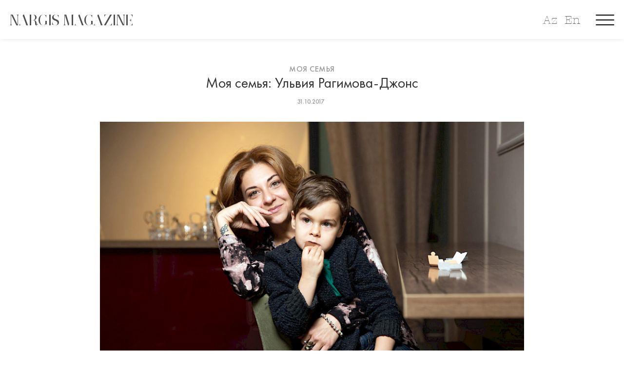

--- FILE ---
content_type: text/html; charset=utf-8
request_url: https://nargismagazine.az/ru/articles/article-296/
body_size: 17339
content:
<!doctype html>
<html lang="en">
<head>
    	<meta charset="utf-8">
	<meta http-equiv="X-UA-Compatible" content="IE=edge">
	<meta name="viewport" content="width=device-width, initial-scale=1, maximum-scale=1">
    <link rel="icon" type="image/png" href="/favicon.png"/>
    <meta property="article:published_time" content="2017-10-31T17:47:00+04:00">
    <meta name="apple-itunes-app" content="app-id=1530264820">
    <meta name="google-play-app" content="app-id=az.nargis.magazine">

	<link rel="stylesheet" type="text/css" href="/site/assets/pwpc/pwpc-49c625d2c5850ac3111204f3d535bf1f5532630a.css">
	<link rel="stylesheet" href="https://cdnjs.cloudflare.com/ajax/libs/smart-app-banner/2.0.0/smart-app-banner.min.css" integrity="sha512-CH7Qr3Jux45yDa71kafdSozi7wTfMY7aV5Oj7xE5cooUhAGKtnfDFl8et3Q1927X1hHmhgyOATcasx91SQF0CQ==" crossorigin="anonymous" referrerpolicy="no-referrer" />
		
	<link href="https://fonts.googleapis.com/css?family=Roboto:300,400,400i,500,500i,700,700i,900&amp;display=swap" rel="stylesheet">
	
	
	
	<script type='text/javascript' src='https://platform-api.sharethis.com/js/sharethis.js#property=5e8411a5c507d1001933a712&product=inline-share-buttons' async='async'></script>
	<link rel="stylesheet" href="https://cdn.jsdelivr.net/gh/fancyapps/fancybox@3.5.7/dist/jquery.fancybox.min.css" />
	<link rel="stylesheet" href="https://cdn.jsdelivr.net/npm/swiper@8/swiper-bundle.min.css" />
	
			<style>
			body {
			    background: ;
			}
			.title-single-post > h1 {
				color: ;
			}
			.post-content-text > *, .prev-box > h2 > a, .next-box > h2 > a {
				color:  !important;
			}
		</style>
		<script src="https://cdnjs.cloudflare.com/ajax/libs/smart-app-banner/2.0.0/smart-app-banner.min.js" integrity="sha512-aHryXVYgq/zx/SAwbMrInIsmnErBH66NYZUPDj4Virp7pGmPadTFSlp6HBIBbjLeP6l1vhnpbcHljzq3WJEyTw==" crossorigin="anonymous" referrerpolicy="no-referrer"></script>
	
	<script async src="https://www.googletagmanager.com/gtag/js?id=UA-45106303-1"></script>
	<script>
	  window.dataLayer = window.dataLayer || [];
	  function gtag(){dataLayer.push(arguments);}
	  gtag('js', new Date());
	 
	  gtag('config', 'UA-45106303-1');
	</script>

	<script type="text/javascript">
      new SmartBanner({
          //daysHidden: 15,   
          //daysReminder: 90,
          title: 'Nargis Magazine',
          author: 'Saral Group Dev',
          button: 'VIEW',
          store: {
              ios: 'On the App Store',
              android: 'In Google Play'
          },
          price: {
              ios: 'FREE',
              android: 'FREE'
          },
          icon: 'https://nargismagazine.az/appicon.jpg'
          // force: 'android'
      });
    </script>
    <style type="text/css">
    .smartbanner-show {
        top: 80px;
        position: relative;
        margin-top: 0px;
    }
    .smartbanner {
        top: -80px;
    }
    </style>
	<title>Моя семья: Ульвия Рагимова-Джонс, Nargis magazine | Журнал Nargis</title>
	<meta name="keywords" content="Сегодня в гостях у Nargis джазовая исполнительница Ульвия Рагимова-Джонс и ее чудесный малыш. Именно четырехлетний Фрэнсис и стал главным героем нашего забавного видео!" />
	<meta name="description" content="
	«Лучший способ сделать детей хорошими — это сделать их счастливыми». О. Уайльд
	Дети – �" />
	<meta name="image" content="https://nargismagazine.az/site/assets/files/2665/9656027569189728.1200x630.jpg" />
	<meta name="robots" content="" />
	<link rel="canonical" href="https://nargismagazine.az/ru/articles/article-296/" />
	<meta name="author" content="Nargis Magazine" />
	<meta property="og:site_name" content="Nargis magazine | Журнал Nargis" />
	<meta property="og:title" content="Моя семья: Ульвия Рагимова-Джонс" />
	<meta property="og:url" content="https://nargismagazine.az/ru/articles/article-296/" />
	<meta property="og:description" content="
	«Лучший способ сделать детей хорошими — это сделать их счастливыми». О. Уайльд
	Дети – �" />
	<meta property="og:type" content="website" />
	<meta property="og:image" content="https://nargismagazine.az/site/assets/files/2665/9656027569189728.1200x630.jpg" />
	<meta name="twitter:card" content="summary" />
	<meta name="twitter:site" content="@" />
	<meta name="twitter:title" content="Моя семья: Ульвия Рагимова-Джонс" />
	<meta name="twitter:url" content="https://nargismagazine.az/ru/articles/article-296/" />
	<meta name="twitter:description" content="
	«Лучший способ сделать детей хорошими — это сделать их счастливыми». О. Уайльд
	Дети – �" />
	<meta name="twitter:image" content="https://nargismagazine.az/site/assets/files/2665/9656027569189728.1200x630.jpg" />
	
	
	
</head>
<body>

	<div id="site-loader" class="load-complete">
		<div class="loader">
			<img src="[data-uri]" alt="NARGIS" height="50">
<!-- 			<div class="line-scale"><div id="preloader_letter">&nbsp;</div></div> -->
<!--  			<div class="line-scale"><div>N</div><div>A</div><div>R</div><div>G</div><div>I</div><div>S</div></div> -->
		</div>
	</div>

	<!-- Container -->
	<div id="container" data-domain="https://nargismagazine.az/">
		<!-- Header
		    ================================================== -->
<!--
		<header class="clearfix header-style5">

			<nav class="navbar navbar-expand-lg navbar-dark bg-dark">
				<div class="container-fluid">

					<div class="collapse navbar-collapse" id="navbarSupportedContent">
						<ul class="navbar-nav social-list">
							<li><a href="#"><i class="fa fa-feed"></i></a></li>
							<li><a href="#"><i class="fa fa-facebook"></i></a></li>
							<li><a href="#"><i class="fa fa-instagram"></i></a></li>
							<li><a href="#"><i class="fa fa-youtube"></i></a></li>
							<li><a href="#"><i class="fa fa-linkedin"></i></a></li>
							<li><a href="#"><i class="fa fa-telegram"></i></a></li>
						</ul>
						<ul class="navbar-nav m-auto hide-mobile">
							
						</ul>
						<a class="langbar" href="#">EN <i class="fa fa-angle-down"></i></a>
						<a class="userarea" href="#"><i class="fa fa-user-circle"></i></a>
						<a class="search-button" href="#"><i class="fa fa-search"></i></a>
						<form class="form-search">
							<input type="search" placeholder="Search:"/>
						</form>
					</div>
				</div>
			</nav>

			<div class="logo-place">
				<div class="container">
					<div class="inner-logo-place">
						<a class="navbar-brand" href="index.html">
							<img src="/site/templates/images/logo.png" alt="" height="50">
						</a>
					</div>

				</div>
			</div>

			<nav class="navbar navbar-expand-lg navbar-light bg-light">
				<div class="container">

					<button class="navbar-toggler" type="button" data-toggle="collapse" data-target="#navbarSupportedContent" aria-controls="navbarSupportedContent" aria-expanded="false" aria-label="Toggle navigation">
						<span class="navbar-toggler-icon"></span>
					</button>

					<div class="collapse navbar-collapse" id="navbarSupportedContent">
						<ul class="navbar-nav m-auto">
							<li><a href="#">Faces</a></li>
							<li><a href="#">Fashion</a></li>
							<li><a href="#">Culture</a></li>
							<li><a href="#">Lifestyle</a></li>
							<li><a href="#">Nargis TV</a></li>
							<li><a href="#">News</a></li>
							<li><a href="#">Special Project</a></li>
							<li><a href="#">Blogs</a></li>
							<li><a href="#">Interview by editor-in-chief</a></li>
						</ul>
					</div>
				</div>
			</nav>
		</header>
-->
		<!-- End Header -->

		<div id="ntv_overlay"></div>
		<div id="menu_overlay">
<!--
				<div class="menu_close">
					<svg class="mc_1">
						<rect fill="rgba(255,255,255,1)" rx="0" ry="0" x="0" y="0" width="52.588" height="4">
						</rect>
					</svg>
					<svg class="mc_2">
						<rect fill="rgba(255,255,255,1)" rx="0" ry="0" x="0" y="0" width="52.588" height="4">
						</rect>
					</svg>
				</div>
-->
				<div class="menu_slogan">
					<span>Explore. Dream. Discover.</span>
				</div>
				<div class="new_langbar_2 hide-on-desktop">
										<a href="/az/articles/article-296/">Az</a>
					<a href="/en/articles/article-296/">En</a>
									</div>
				<img class="menu_flower" src="/site/templates/oldassets/Image_3.png">
				<div class="m_social_links">
					<a class="msl_ln" href="https://www.linkedin.com/company/nargismagazine" target="_blank">
						<div data-type="Group" data-name="Group 114" class="Group_114_Class">
							<div data-type="Group" data-name="Group 113" class="Group_113_Class">
								<div data-type="Group" data-name="Group 112" class="Group_112_Class">
									<svg data-type="Path" data-name="Path 83" class="Path_83" viewBox="186.1 10.7 38.659 25.864">
										<path fill="rgba(255,255,255,1)" class="Path_83_Class" d="M 224.7593078613281 21.99831581115723 L 224.7593078613281 35.88299560546875 C 224.7593078613281 36.29136657714844 224.487060546875 36.56361389160156 224.0786590576172 36.56361389160156 L 216.8641052246094 36.56361389160156 C 216.4557342529297 36.56361389160156 216.1834716796875 36.29136657714844 216.1834716796875 35.88299560546875 L 216.1834716796875 22.95118713378906 C 216.1834716796875 19.5480785369873 214.9583587646484 17.23396873474121 211.9636077880859 17.23396873474121 C 209.6495056152344 17.23396873474121 208.2882537841797 18.73133659362793 207.6076507568359 20.36482620239258 C 207.3353881835938 20.90932273864746 207.3353881835938 21.58994483947754 207.3353881835938 22.40669250488281 L 207.3353881835938 35.88299560546875 C 207.3353881835938 36.29136657714844 207.0631408691406 36.56361389160156 206.65478515625 36.56361389160156 L 199.440185546875 36.56361389160156 C 199.0317993164062 36.56361389160156 198.7595672607422 36.29136657714844 198.7595672607422 35.88299560546875 C 198.7595672607422 32.47988510131836 198.8956909179688 15.87272357940674 198.7595672607422 11.92511940002441 C 198.7595672607422 11.51674652099609 199.0317993164062 11.24449825286865 199.440185546875 11.24449825286865 L 206.5186462402344 11.24449825286865 C 206.9270172119141 11.24449825286865 207.1992492675781 11.51674652099609 207.1992492675781 11.92511940002441 L 207.1992492675781 14.91985607147217 C 207.1992492675781 14.91985607147217 207.1992492675781 14.91985607147217 207.1992492675781 15.05597591400146 L 207.1992492675781 15.05597591400146 L 207.1992492675781 14.91985607147217 C 208.2882537841797 13.15023612976074 210.3301239013672 10.70000076293945 214.8222351074219 10.70000076293945 C 220.6755676269531 10.69999980926514 224.7593078613281 14.23923206329346 224.7593078613281 21.99831581115723 L 224.7593078613281 21.99831581115723 Z M 186.7806243896484 36.56361389160156 L 193.9952239990234 36.56361389160156 C 194.4036254882812 36.56361389160156 194.6758575439453 36.29136657714844 194.6758575439453 35.88299560546875 L 194.6758575439453 11.92511940002441 C 194.6758575439453 11.51674652099609 194.4036254882812 11.24449825286865 193.9952239990234 11.24449825286865 L 186.7806243896484 11.24449825286865 C 186.3722534179688 11.24449825286865 186.1000213623047 11.51674652099609 186.1000213623047 11.92511940002441 L 186.1000213623047 35.88299560546875 C 186.2361297607422 36.29136657714844 186.5083923339844 36.56361389160156 186.7806243896484 36.56361389160156 Z">
										</path>
									</svg>
								</div>
							</div>
						</div>
						<div class="Group_115_Class">
							<svg class="Ellipse_3">
								<ellipse fill="rgba(255,255,255,1)" class="Ellipse_3_Class" rx="4.492100715637207" ry="4.492100715637207" cx="4.492100715637207" cy="4.492100715637207">
								</ellipse>
							</svg>
						</div>
					</a>
					<a class="msl_yt" href="https://www.youtube.com/channel/UCw1yoQpEeTBYqGMntM9icug" target="_blank">
						<svg dclass="xPath_81" viewBox="118.7 6 43.832 30.628">
							<path fill="rgba(255,255,255,1)" class="Path_81_Class" d="M 162.5319976806641 15.52869606018066 C 162.5319976806641 10.21985244750977 158.3121490478516 6.000000476837158 153.0033111572266 6.000000476837158 L 128.2286834716797 6.000000476837158 C 122.9198455810547 6.000000476837158 118.6999816894531 10.21985244750977 118.6999816894531 15.52869606018066 L 118.6999816894531 27.09926414489746 C 118.6999816894531 32.40811157226562 122.9198455810547 36.62796020507812 128.2286834716797 36.62796020507812 L 153.0033111572266 36.62796020507812 C 158.3121490478516 36.62796020507812 162.5319976806641 32.40811157226562 162.5319976806641 27.09926414489746 L 162.5319976806641 15.52869606018066 Z M 146.8777313232422 21.92654418945312 L 137.0767669677734 27.37151336669922 C 136.6683959960938 27.64376449584961 136.2600250244141 27.23538970947266 136.2600250244141 26.82701683044434 L 136.2600250244141 15.66482543945312 C 136.2600250244141 15.12032890319824 136.6683959960938 14.84807777404785 137.0767669677734 15.12032890319824 L 147.0138397216797 20.83754920959473 C 147.4222106933594 20.97367095947266 147.2860717773438 21.65429306030273 146.8777313232422 21.92654418945312 Z">
							</path>
						</svg>
					</a>
					<a class="msl_ig" href="https://www.instagram.com/nargis_magazine/" target="_blank">
						<svg class="xPath_82" viewBox="50.9 0.9 43.015 43.015">
							<path fill="rgba(255,255,255,1)" class="Path_82_Class" d="M 83.70595550537109 8.659084320068359 C 82.34471893310547 8.659084320068359 81.11959075927734 9.748078346252441 81.11959075927734 11.24544620513916 C 81.11959075927734 12.606689453125 82.20858764648438 13.83180713653564 83.70595550537109 13.83180713653564 C 85.06719970703125 13.83180713653564 86.29232025146484 12.74281311035156 86.29232025146484 11.24544620513916 C 86.29232025146484 9.88420295715332 85.20332336425781 8.659084320068359 83.70595550537109 8.659084320068359 Z M 72.54376220703125 11.92606735229492 C 66.69042205810547 11.92606735229492 61.92607879638672 16.6904182434082 61.92607879638672 22.54376220703125 C 61.92607879638672 28.39710426330566 66.69042205810547 33.16145324707031 72.54376220703125 33.16145324707031 C 78.39710998535156 33.16145324707031 83.16146087646484 28.39710426330566 83.16146087646484 22.54376220703125 C 83.16146087646484 16.6904182434082 78.39710998535156 11.92606735229492 72.54376220703125 11.92606735229492 Z M 72.54376220703125 29.48609924316406 C 68.73228454589844 29.48609924316406 65.73755645751953 26.49136352539062 65.73755645751953 22.67988395690918 C 65.73755645751953 18.868408203125 68.73228454589844 15.87367153167725 72.54376220703125 15.87367153167725 C 76.35525512695312 15.87367153167725 79.34998321533203 18.86840629577637 79.34998321533203 22.67988395690918 C 79.34998321533203 26.49136734008789 76.21912384033203 29.48609924316406 72.54376220703125 29.48609924316406 Z M 93.91526794433594 13.83180713653564 C 93.91526794433594 6.6172194480896 88.06192016601562 0.8999997973442078 80.98346710205078 0.8999997973442078 L 63.83181762695312 0.8999997973442078 C 56.61721801757812 0.8999997973442078 50.90000152587891 6.75334358215332 50.90000152587891 13.83180713653564 L 50.90000152587891 30.98346900939941 C 50.90000152587891 38.19805526733398 56.75334930419922 43.9152717590332 63.83181762695312 43.9152717590332 L 80.98346710205078 43.9152717590332 C 88.19806671142578 43.9152717590332 93.91526794433594 38.06193161010742 93.91526794433594 30.98346900939941 L 93.91526794433594 13.83180713653564 Z M 89.83155059814453 30.84734153747559 C 89.83155059814453 35.74781799316406 85.88394165039062 39.69541931152344 80.98346710205078 39.69541931152344 L 63.83181762695312 39.69541931152344 C 58.93135070800781 39.69541931152344 54.98374176025391 35.74781799316406 54.98374176025391 30.84734153747559 L 54.98374176025391 13.83180713653564 C 54.98374176025391 8.931333541870117 58.93135070800781 4.983727931976318 63.83181762695312 4.983727931976318 L 80.98346710205078 4.983727931976318 C 85.88394165039062 4.983727931976318 89.83155059814453 8.931333541870117 89.83155059814453 13.83180713653564 L 89.83155059814453 30.84734153747559 Z">
							</path>
						</svg>
					</a>
					<a class="msl_fb" href="https://www.facebook.com/nargismagazine" target="_blank">
						<svg class="xPath_80" viewBox="0 0 20.691 44.513">
							<path fill="rgba(255,255,255,1)" class="xPath_80_Class" d="M 4.492101192474365 22.46050643920898 L 4.492101192474365 43.9681396484375 C 4.492101192474365 44.24039077758789 4.764349460601807 44.51264190673828 5.036598205566406 44.51264190673828 L 13.06793117523193 44.51264190673828 C 13.34017848968506 44.51264190673828 13.61242866516113 44.24039077758789 13.61242866516113 43.9681396484375 L 13.61242866516113 22.05213356018066 L 19.46577262878418 22.05213356018066 C 19.7380199432373 22.05213356018066 20.01026916503906 21.77988433837891 20.01026916503906 21.50763702392578 L 20.55476379394531 14.97367191314697 C 20.55476379394531 14.70142364501953 20.28251647949219 14.42917537689209 20.01026916503906 14.42917537689209 L 13.61242866516113 14.42917537689209 L 13.61242866516113 9.664823532104492 C 13.61242866516113 8.575828552246094 14.56529808044434 7.622959613800049 15.65429306030273 7.622959613800049 L 20.14639282226562 7.622959613800049 C 20.41864204406738 7.622959613800049 20.69088935852051 7.350710868835449 20.69088935852051 7.07846212387085 L 20.69088935852051 0.5444970726966858 C 20.69088935852051 0.2722485363483429 20.41864204406738 0 20.14639282226562 0 L 12.52343273162842 0 C 8.16745662689209 0 4.492101192474365 3.539231061935425 4.492101192474365 8.031332969665527 L 4.492101192474365 14.42917442321777 L 0.5444970726966858 14.42917442321777 C 0.2722485363483429 14.42917442321777 0 14.56529808044434 0 14.97366905212402 L 0 21.50763511657715 C 0 21.77988433837891 0.2722485363483429 22.05213356018066 0.5444970726966858 22.05213356018066 L 4.492101669311523 22.05213356018066 L 4.492101669311523 22.46050643920898 Z">
							</path>
						</svg>
					</a>
				</div>
				<div class="container-boxed">
					<div class="row">
						<div class="col-md-12 menu_links">
							<div><a href="/">Главная</a></div>
														<div><a href="/ru/categories/liuks/">Люкс</a></div>
														<div><a href="/ru/categories/fashion/">Мода</a></div>
														<div><a href="/ru/categories/culture/">Культура</a></div>
														<div><a href="/ru/categories/people/">Лица</a></div>
														<div><a href="/ru/categories/beauty/">Красота и Здоровье</a></div>
														<div><a href="/ru/categories/specialproject/">Спецпроект</a></div>
														<div><a href="/ru/categories/nargisfor-eco-planet-calling/">Nargis for Eco</a></div>
														<div><a href="/ru/categories/interviewbyeditorinchief/">Интервью с редактором</a></div>
														<div><a href="/ru/categories/lifestyle/">Стиль жизни</a></div>
														<div><a href="/ru/categories/reportazh/">Репортаж</a></div>
														<div><a href="/ru/categories/travelblog/">Travel blog</a></div>
														<div><a href="/ru/categories/kar-era/">Карьера</a></div>
														<div><a href="/ru/categories/n13-x-world-class/">N13 X World Class</a></div>
														<div><a href="/ru/categories/oblozhki/">Обложки</a></div>
														<div><a href="/ru/categories/shes-next-1/">She’s Next</a></div>
														<div><a href="/ru/about-us/">О нас</a></div>
													</div>
					</div>
				</div>
			</div>
			
		</div>



        <div class="new_langbar_3 hide-on-mobile">
                        <a href="/az/articles/article-296/">Az</a>
            <a href="/en/articles/article-296/">En</a>
                    </div>
		<div class=" hamburger menu-button hamburger--collapse">
		  <div class=" hamburger-box">
		    <div class=" hamburger-inner"></div>
		  </div>
		</div>
		
		<div class="inner_header_spacer "></div>
		<section class="top-slider-section inner_header " style="">
			<div class="container-fluid">  <!-- style="max-width: 100vw;" -->
				<div class="top-slider-boxx">
					<div class="row" style="margin: 0;">
						<div class="col-md-12 col-sm-12 sm-order-first " style="height: 80px;">
							<div class="NARGIS_MAGAZINE_Class_inner" onclick="window.location='/'">
								<span>NARGIS MAGAZINE</span>
							</div>
							<a class="search-button" href="javascript:void(0);"  style="display:none;">
								<svg data-type="Ellipse" data-name="Ellipse 1" class="Ellipse_1"  preserveAspectRatio="xMinYMin">
									<ellipse fill="rgba(255,255,255,1)" stroke="rgba(112,112,112,1)" stroke-width="2px" stroke-linejoin="miter" stroke-linecap="butt" stroke-miterlimit="4" shape-rendering="auto" class="Ellipse_1_Class" rx="13.323640823364258" ry="13.323640823364258" cx="13.323640823364258" cy="13.323640823364258" >
									</ellipse>
								</svg>
								<svg data-type="Line" data-name="Line 3" class="Line_3" viewBox="0 0 11.658 10.825"  preserveAspectRatio="xMinYMin">
									<path fill="transparent" stroke="rgba(112,112,112,1)" stroke-width="2px" stroke-linejoin="miter" stroke-linecap="butt" stroke-miterlimit="4" shape-rendering="auto" class="Line_3_Class" d="M 0 0 L 11.6581859588623 10.82545757293701">
									</path>
								</svg>
							</a>
<!--
							<div class=" new_langbar">
																<a href="/az/articles/article-296/">AZ</a>
								<a href="/en/articles/article-296/">EN</a>
															</div>
-->
							<form class="form-search" method="GET" action="https://nargismagazine.az/ru/search/">
								<input type="search" name="q"/>
							</form>
						</div>
					</div>
				</div>
			</div>
		</section>
		<!-- top-home-section 
			================================================== -->
		<section class="blog-section">
			<div class="container">
				<div class="single-post no-sidebar">
					<div class="title-single-post">
						<a class="text-link" href="/ru/categories/tv/my_family/">Моя семья</a>
						<h1>Моя семья: Ульвия Рагимова-Джонс</h1>
						<ul class="post-tags" style="padding-left: 0">
							<li>31.10.2017</li>
													</ul>
					</div>
					<div class="single-post-content">
												<img src="/site/assets/files/2665/9656027569189728.900x0.jpg" alt="">
												<div class="post-content">

							<div class="post-content-text">
								<html><body>
<p style="text-align: right;">«<em>Лучший способ сделать детей хорошими — это сделать их счастливыми». О. Уайльд</em></p>
<p>Дети – наше будущее. Для каждого родителя его ребенок – самый лучший, умный и уникальный. Мы с гордостью пересказываем друзьям и родным забавные высказывания наших малышей.</p>
<p>Сегодня мы дадим детишкам шанс самим рассказать нам о своих родителях, о себе и своих самых главных жизненных открытиях и надеждах. Итак, трепещите, папы и мамы – слово детям!</p>
<p><img class="lazy lazy-hidden" style="display: block; margin-left: auto; margin-right: auto;" src="[data-uri]" data-src="https://www.nargismagazine.az/site/assets/files/2665/ulviya_r.jpg" alt="ulviya_r" width="700"></p>
<p>Сегодня в гостях у Nargis джазовая исполнительница Ульвия Рагимова-Джонс и ее чудесный малыш. Именно четырехлетний Фрэнсис и стал главным героем нашего забавного видео!</p>
<p style="text-align: center;"><iframe src="https://www.youtube.com/embed/AS2DBm1cAk4" width="560" height="315" frameborder="0" allowfullscreen="allowfullscreen"></iframe></p>
<p style="text-align: center;"><em>Выражаем благодарность за помощь в организации съемки шоколадному бутику <a href="https://www.instagram.com/carrousel_chocolatier/" target="_blank">Carrousel Chocolatier и Carrousel Cafe.</a></em></p>
<p style="text-align: left;">Видео: Руслан Горбунов / Фото: Хадиджа Алиева</p>
<script defer src="https://static.cloudflareinsights.com/beacon.min.js/vcd15cbe7772f49c399c6a5babf22c1241717689176015" integrity="sha512-ZpsOmlRQV6y907TI0dKBHq9Md29nnaEIPlkf84rnaERnq6zvWvPUqr2ft8M1aS28oN72PdrCzSjY4U6VaAw1EQ==" data-cf-beacon='{"version":"2024.11.0","token":"8bf8d079708c4e58b9b232f6e8d41110","r":1,"server_timing":{"name":{"cfCacheStatus":true,"cfEdge":true,"cfExtPri":true,"cfL4":true,"cfOrigin":true,"cfSpeedBrain":true},"location_startswith":null}}' crossorigin="anonymous"></script>
</body></html>								
							</div>	

														<div class="share-tags-box" style="clear: both">
																		<ul class="tags" style="padding-left: 0">
											
									</ul>
																		<br><br>
									<div class="sharethis-inline-share-buttons"></div>
								</div>
						</div>
						
						<div class="prev-next-box">
							<div class="prev-box">
								<a class="text-link" href="/ru/articles/article_whats-cooking-14/"><i class="fa fa-angle-left"></i> Предыдущая статья</a>
								<h2><a href="/ru/articles/article_whats-cooking-14/">What&#039;s Cooking: Идеальные блинчики</a></h2>
							</div>
							<div class="next-box">
								<a class="text-link next-link" href="/ru/articles/article_mon-caprice/">Следующая статья <i class="fa fa-angle-right"></i></a>
								<h2><a href="/ru/articles/article_mon-caprice/">Mon Caprice </a></h2>
							</div>
						</div>
						<div class="related-box">
							<h2>Похожие статьи</h2>
							<div class="row">
								
																<div class="col-lg-4 col-md-4">
									<div class="news-post standard-post text-left">
										<div class="image-holder">
											<a href="/ru/articles/what-to-wear-for-new-years-eve/"><img src="/site/assets/files/14332/cover_copy.400x300.jpg" alt=""></a>
										</div>
										<a class="text-link" href="/ru/categories/fashion/">Мода</a>
										<h2><a href="/ru/articles/what-to-wear-for-new-years-eve/">Что надеть в новогоднюю ночь</a></h2>
										<ul class="post-tags" style="padding-left: 0">
											<li>30.12.2025</li>
										</ul>
									</div>
								</div>
																<div class="col-lg-4 col-md-4">
									<div class="news-post standard-post text-left">
										<div class="image-holder">
											<a href="/ru/articles/the-psychology-of-holiday-beauty/"><img src="/site/assets/files/14318/1.400x300.jpeg" alt=""></a>
										</div>
										<a class="text-link" href="/ru/categories/beauty/">Красота и Здоровье</a>
										<h2><a href="/ru/articles/the-psychology-of-holiday-beauty/">Психология праздничной красоты</a></h2>
										<ul class="post-tags" style="padding-left: 0">
											<li>30.12.2025</li>
										</ul>
									</div>
								</div>
																<div class="col-lg-4 col-md-4">
									<div class="news-post standard-post text-left">
										<div class="image-holder">
											<a href="/ru/articles/esitm-m-hdudiyy-tli-g-ncl-r-ucun-numun-cosqun-liyev/"><img src="/site/assets/files/14320/hava_limani_4.400x300.jpg" alt=""></a>
										</div>
										<a class="text-link" href="/ru/categories/lifestyle/">Стиль жизни</a>
										<h2><a href="/ru/articles/esitm-m-hdudiyy-tli-g-ncl-r-ucun-numun-cosqun-liyev/">Пример для молодёжи с нарушением слуха: Джошгун Алиев</a></h2>
										<ul class="post-tags" style="padding-left: 0">
											<li>29.12.2025</li>
										</ul>
									</div>
								</div>
															</div>
						</div>
					</div>
				</div>
			</div>
		</section>
		<!-- End top-home section -->


		<!-- End top-home section -->
		<!-- video section 
			================================================== -->
		<section id="footerxxx">
			<div class="new-footer container-fluid" style="position: relative; background-image: url(/site/assets/files/1/1.1802x436.png);">
<!-- 				<img data-type="Rectangle" data-name="IMG_2206" class="IMG_2206_Class" src="/site/templates/oldassets/IMG_2206.png" srcsetxx="IMG_2206.png 1x, IMG_2206@2x.png 2x"> -->
				<svg data-type="Rectangle" data-name="Rectangle 66" class="Rectangle_66">
					<rect fill="rgba(249, 193, 129, 1)" class="Rectangle_66_Class" rx="0" ry="0" x="0" y="0">
					</rect>
				</svg>
				<div class="m_social_links msl_footer">
					<a class="msl_ln"  href="https://www.linkedin.com/company/nargismagazine" target="_blank">
						<div data-type="Group" data-name="Group 114" class="Group_114_Class">
							<div data-type="Group" data-name="Group 113" class="Group_113_Class">
								<div data-type="Group" data-name="Group 112" class="Group_112_Class">
									<svg data-type="Path" data-name="Path 83" class="Path_83" viewBox="186.1 10.7 38.659 25.864">
										<path fill="rgba(255,255,255,1)" class="Path_83_Class" d="M 224.7593078613281 21.99831581115723 L 224.7593078613281 35.88299560546875 C 224.7593078613281 36.29136657714844 224.487060546875 36.56361389160156 224.0786590576172 36.56361389160156 L 216.8641052246094 36.56361389160156 C 216.4557342529297 36.56361389160156 216.1834716796875 36.29136657714844 216.1834716796875 35.88299560546875 L 216.1834716796875 22.95118713378906 C 216.1834716796875 19.5480785369873 214.9583587646484 17.23396873474121 211.9636077880859 17.23396873474121 C 209.6495056152344 17.23396873474121 208.2882537841797 18.73133659362793 207.6076507568359 20.36482620239258 C 207.3353881835938 20.90932273864746 207.3353881835938 21.58994483947754 207.3353881835938 22.40669250488281 L 207.3353881835938 35.88299560546875 C 207.3353881835938 36.29136657714844 207.0631408691406 36.56361389160156 206.65478515625 36.56361389160156 L 199.440185546875 36.56361389160156 C 199.0317993164062 36.56361389160156 198.7595672607422 36.29136657714844 198.7595672607422 35.88299560546875 C 198.7595672607422 32.47988510131836 198.8956909179688 15.87272357940674 198.7595672607422 11.92511940002441 C 198.7595672607422 11.51674652099609 199.0317993164062 11.24449825286865 199.440185546875 11.24449825286865 L 206.5186462402344 11.24449825286865 C 206.9270172119141 11.24449825286865 207.1992492675781 11.51674652099609 207.1992492675781 11.92511940002441 L 207.1992492675781 14.91985607147217 C 207.1992492675781 14.91985607147217 207.1992492675781 14.91985607147217 207.1992492675781 15.05597591400146 L 207.1992492675781 15.05597591400146 L 207.1992492675781 14.91985607147217 C 208.2882537841797 13.15023612976074 210.3301239013672 10.70000076293945 214.8222351074219 10.70000076293945 C 220.6755676269531 10.69999980926514 224.7593078613281 14.23923206329346 224.7593078613281 21.99831581115723 L 224.7593078613281 21.99831581115723 Z M 186.7806243896484 36.56361389160156 L 193.9952239990234 36.56361389160156 C 194.4036254882812 36.56361389160156 194.6758575439453 36.29136657714844 194.6758575439453 35.88299560546875 L 194.6758575439453 11.92511940002441 C 194.6758575439453 11.51674652099609 194.4036254882812 11.24449825286865 193.9952239990234 11.24449825286865 L 186.7806243896484 11.24449825286865 C 186.3722534179688 11.24449825286865 186.1000213623047 11.51674652099609 186.1000213623047 11.92511940002441 L 186.1000213623047 35.88299560546875 C 186.2361297607422 36.29136657714844 186.5083923339844 36.56361389160156 186.7806243896484 36.56361389160156 Z">
										</path>
									</svg>
								</div>
							</div>
						</div>
						<div class="Group_115_Class">
							<svg class="Ellipse_3">
								<ellipse fill="rgba(255,255,255,1)" class="Ellipse_3_Class" rx="4.492100715637207" ry="4.492100715637207" cx="4.492100715637207" cy="4.492100715637207">
								</ellipse>
							</svg>
						</div>
					</a>
					<a class="msl_yt" href="https://www.youtube.com/channel/UCw1yoQpEeTBYqGMntM9icug" target="_blank">
						<svg dclass="xPath_81" viewBox="118.7 6 43.832 30.628">
							<path fill="rgba(255,255,255,1)" class="Path_81_Class" d="M 162.5319976806641 15.52869606018066 C 162.5319976806641 10.21985244750977 158.3121490478516 6.000000476837158 153.0033111572266 6.000000476837158 L 128.2286834716797 6.000000476837158 C 122.9198455810547 6.000000476837158 118.6999816894531 10.21985244750977 118.6999816894531 15.52869606018066 L 118.6999816894531 27.09926414489746 C 118.6999816894531 32.40811157226562 122.9198455810547 36.62796020507812 128.2286834716797 36.62796020507812 L 153.0033111572266 36.62796020507812 C 158.3121490478516 36.62796020507812 162.5319976806641 32.40811157226562 162.5319976806641 27.09926414489746 L 162.5319976806641 15.52869606018066 Z M 146.8777313232422 21.92654418945312 L 137.0767669677734 27.37151336669922 C 136.6683959960938 27.64376449584961 136.2600250244141 27.23538970947266 136.2600250244141 26.82701683044434 L 136.2600250244141 15.66482543945312 C 136.2600250244141 15.12032890319824 136.6683959960938 14.84807777404785 137.0767669677734 15.12032890319824 L 147.0138397216797 20.83754920959473 C 147.4222106933594 20.97367095947266 147.2860717773438 21.65429306030273 146.8777313232422 21.92654418945312 Z">
							</path>
						</svg>
					</a>
					<a class="msl_ig" href="https://www.instagram.com/nargis_magazine/" target="_blank">
						<svg class="xPath_82" viewBox="50.9 0.9 43.015 43.015">
							<path fill="rgba(255,255,255,1)" class="Path_82_Class" d="M 83.70595550537109 8.659084320068359 C 82.34471893310547 8.659084320068359 81.11959075927734 9.748078346252441 81.11959075927734 11.24544620513916 C 81.11959075927734 12.606689453125 82.20858764648438 13.83180713653564 83.70595550537109 13.83180713653564 C 85.06719970703125 13.83180713653564 86.29232025146484 12.74281311035156 86.29232025146484 11.24544620513916 C 86.29232025146484 9.88420295715332 85.20332336425781 8.659084320068359 83.70595550537109 8.659084320068359 Z M 72.54376220703125 11.92606735229492 C 66.69042205810547 11.92606735229492 61.92607879638672 16.6904182434082 61.92607879638672 22.54376220703125 C 61.92607879638672 28.39710426330566 66.69042205810547 33.16145324707031 72.54376220703125 33.16145324707031 C 78.39710998535156 33.16145324707031 83.16146087646484 28.39710426330566 83.16146087646484 22.54376220703125 C 83.16146087646484 16.6904182434082 78.39710998535156 11.92606735229492 72.54376220703125 11.92606735229492 Z M 72.54376220703125 29.48609924316406 C 68.73228454589844 29.48609924316406 65.73755645751953 26.49136352539062 65.73755645751953 22.67988395690918 C 65.73755645751953 18.868408203125 68.73228454589844 15.87367153167725 72.54376220703125 15.87367153167725 C 76.35525512695312 15.87367153167725 79.34998321533203 18.86840629577637 79.34998321533203 22.67988395690918 C 79.34998321533203 26.49136734008789 76.21912384033203 29.48609924316406 72.54376220703125 29.48609924316406 Z M 93.91526794433594 13.83180713653564 C 93.91526794433594 6.6172194480896 88.06192016601562 0.8999997973442078 80.98346710205078 0.8999997973442078 L 63.83181762695312 0.8999997973442078 C 56.61721801757812 0.8999997973442078 50.90000152587891 6.75334358215332 50.90000152587891 13.83180713653564 L 50.90000152587891 30.98346900939941 C 50.90000152587891 38.19805526733398 56.75334930419922 43.9152717590332 63.83181762695312 43.9152717590332 L 80.98346710205078 43.9152717590332 C 88.19806671142578 43.9152717590332 93.91526794433594 38.06193161010742 93.91526794433594 30.98346900939941 L 93.91526794433594 13.83180713653564 Z M 89.83155059814453 30.84734153747559 C 89.83155059814453 35.74781799316406 85.88394165039062 39.69541931152344 80.98346710205078 39.69541931152344 L 63.83181762695312 39.69541931152344 C 58.93135070800781 39.69541931152344 54.98374176025391 35.74781799316406 54.98374176025391 30.84734153747559 L 54.98374176025391 13.83180713653564 C 54.98374176025391 8.931333541870117 58.93135070800781 4.983727931976318 63.83181762695312 4.983727931976318 L 80.98346710205078 4.983727931976318 C 85.88394165039062 4.983727931976318 89.83155059814453 8.931333541870117 89.83155059814453 13.83180713653564 L 89.83155059814453 30.84734153747559 Z">
							</path>
						</svg>
					</a>
					<a class="msl_fb" href="https://www.facebook.com/nargismagazine" target="_blank">
						<svg class="xPath_80" viewBox="0 0 20.691 44.513">
							<path fill="rgba(255,255,255,1)" class="xPath_80_Class" d="M 4.492101192474365 22.46050643920898 L 4.492101192474365 43.9681396484375 C 4.492101192474365 44.24039077758789 4.764349460601807 44.51264190673828 5.036598205566406 44.51264190673828 L 13.06793117523193 44.51264190673828 C 13.34017848968506 44.51264190673828 13.61242866516113 44.24039077758789 13.61242866516113 43.9681396484375 L 13.61242866516113 22.05213356018066 L 19.46577262878418 22.05213356018066 C 19.7380199432373 22.05213356018066 20.01026916503906 21.77988433837891 20.01026916503906 21.50763702392578 L 20.55476379394531 14.97367191314697 C 20.55476379394531 14.70142364501953 20.28251647949219 14.42917537689209 20.01026916503906 14.42917537689209 L 13.61242866516113 14.42917537689209 L 13.61242866516113 9.664823532104492 C 13.61242866516113 8.575828552246094 14.56529808044434 7.622959613800049 15.65429306030273 7.622959613800049 L 20.14639282226562 7.622959613800049 C 20.41864204406738 7.622959613800049 20.69088935852051 7.350710868835449 20.69088935852051 7.07846212387085 L 20.69088935852051 0.5444970726966858 C 20.69088935852051 0.2722485363483429 20.41864204406738 0 20.14639282226562 0 L 12.52343273162842 0 C 8.16745662689209 0 4.492101192474365 3.539231061935425 4.492101192474365 8.031332969665527 L 4.492101192474365 14.42917442321777 L 0.5444970726966858 14.42917442321777 C 0.2722485363483429 14.42917442321777 0 14.56529808044434 0 14.97366905212402 L 0 21.50763511657715 C 0 21.77988433837891 0.2722485363483429 22.05213356018066 0.5444970726966858 22.05213356018066 L 4.492101669311523 22.05213356018066 L 4.492101669311523 22.46050643920898 Z">
							</path>
						</svg>
					</a>
				</div>
				<div data-type="Text" data-name="Explore. Dream. Discover" class="Explore__Dream__Discover_cn_Class">
					<span>Explore. Dream. Discover.</span>
				</div>
				<div class="copyright">
					All rights reserved. © 2020 Nargis Magazine. Site by <a  href="https://www.saralgroup.az"><font color="black">Saral Group</font></a></p>
				</div>
				<div class="fl_wrapper">
				
										<a href="/ru/contact/" class="footer_link">Команда</a>
										<a href="/ru/careers/" class="footer_link">Правила</a>
										<a href="/ru/tochki-prodazh/" class="footer_link">Точки Продаж</a>
									</div>
			</div>
		</section>
		<!-- End instagram section -->



	</div>
	<!-- End Container -->
	<script src="https://cdn.jsdelivr.net/npm/swiper@8/swiper-bundle.min.js"></script>
	
	<script src="/site/assets/pwpc/pwpc-3160ac628f2f820dba4116417c4d8ca71aa1ee71.js"></script><!--PWPC0.0002--><script src="https://cdn.jsdelivr.net/gh/fancyapps/fancybox@3.5.7/dist/jquery.fancybox.min.js"></script>
	
	
</body>
</html>